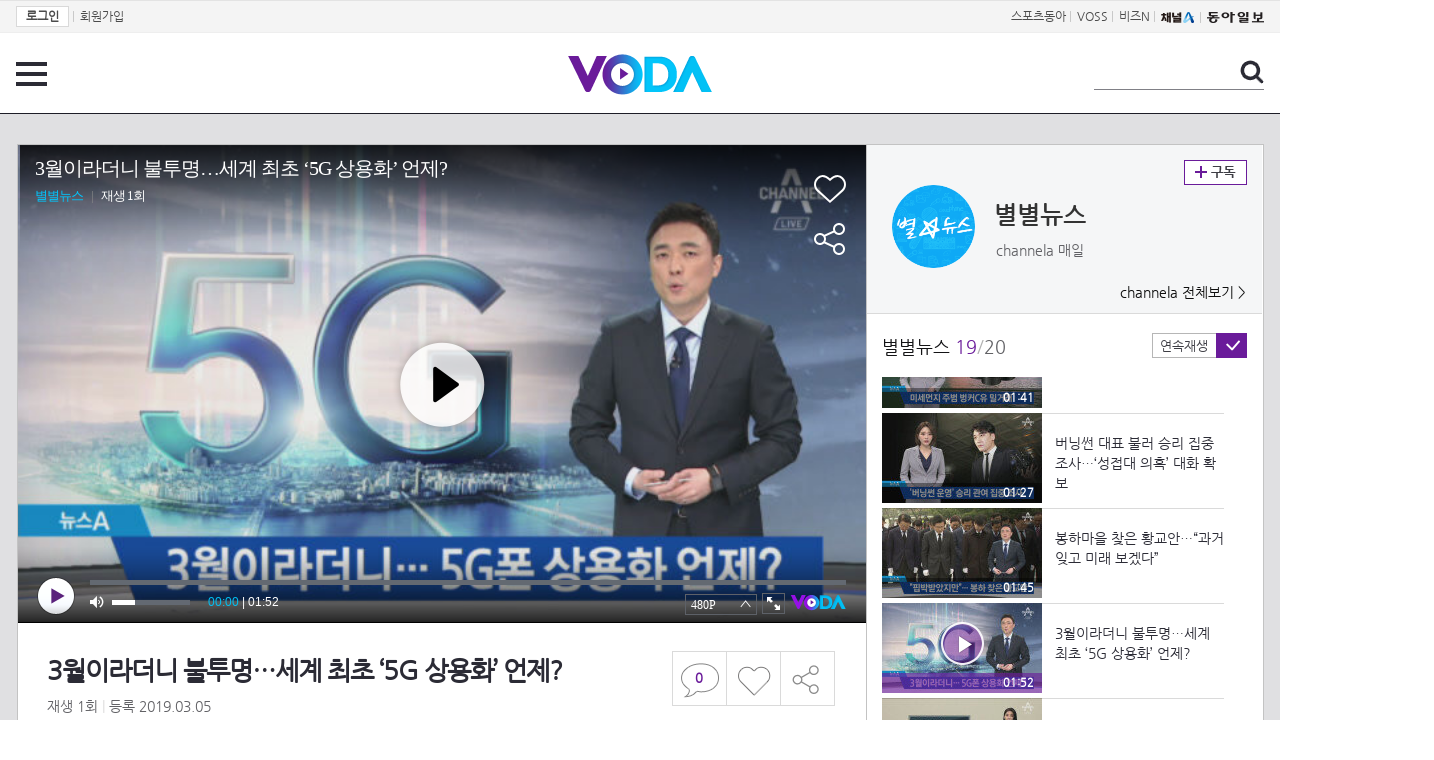

--- FILE ---
content_type: text/html; charset=UTF-8
request_url: https://voda.donga.com/view/3/all/39/1658434/1
body_size: 10691
content:
<!doctype html>
<html lang="ko">
    <head>
        <title>3월이라더니 불투명…세계 최초 ‘5G 상용화’ 언제? | 보다</title>
        <meta name='keywords' content='보다, VODA, 동아일보, 동아닷컴, news, donga.com, voda'>
        <meta name='description' content="별별뉴스 20190305">
        <meta name='writer' content='동아닷컴'>
        <meta http-equiv='Content-Type' content='text/html; charset=utf-8'>
        <meta http-equiv="X-UA-Compatible" content="IE=edge">
        <meta property="og:image" content="https://dimg.donga.com/egc/CDB/VODA/Article/CA1/WPGI00005/5f/ec/84/bd/5fec84bd04010.jpg"/>
        <meta name='robots' content='index,follow'/><meta name='googlebot' content='index,follow'/><meta name='referrer' content='no-referrer-when-downgrade'><meta property='og:type' content='video'><meta property='og:site_name' content='voda.donga.com' /><meta property='og:title' content='3월이라더니 불투명&hellip;세계 최초 &lsquo;5G 상용화&rsquo; 언제?'/><meta property='og:image' content='https://dimg.donga.com/egc/CDB/VODA/Article/CA1/WPGI00005/5f/ec/84/bd/5fec84bd04010.jpg'/><meta property='og:description' content='별별뉴스 20190305'><meta property='og:url' content='https://voda.donga.com/view/3/all/39/1658434/1'><meta property='og:video' content='https://voda.donga.com/play?cid=1658434&isAutoPlay=0'><meta property='og:video:url' content='https://voda.donga.com/play?cid=1658434&isAutoPlay=0'><meta property='og:video:type' content='text/html' /><meta property='og:video:width' content='476'><meta property='og:video:height' content='268'><meta property='og:video' content='https://voda.donga.com/play?cid=1658434&isAutoPlay=0'><meta property='og:video:url' content='https://voda.donga.com/play?cid=1658434&isAutoPlay=0'><meta property='og:video:type' content='application/x-shockwave-flash' /><meta property='og:video:width' content='476'><meta property='og:video:height' content='268'><meta name='twitter:card' content='summary' /><meta name='twitter:image:src' content='https://dimg.donga.com/egc/CDB/VODA/Article/CA1/WPGI00005/5f/ec/84/bd/5fec84bd04010.jpg' /><meta name='twitter:site' content='@dongamedia' /><meta name='twitter:url' content='https://voda.donga.com/view/3/all/39/1658434/1' /><meta name='twitter:description' content='별별뉴스 20190305' /><meta name='twitter:title' content='3월이라더니 불투명&hellip;세계 최초 &lsquo;5G 상용화&rsquo; 언제?' />
        <link rel="image_src" href="https://dimg.donga.com/egc/CDB/VODA/Article/CA1/WPGI00005/5f/ec/84/bd/5fec84bd04010.jpg" />
        <link rel='stylesheet' type='text/css' href='https://image.donga.com/voda/pc/2016/css/style.css?t=20240708'>
        <script type="text/javascript" src="https://image.donga.com/donga/js.v.1.0/jquery-latest.js"></script>
        <script type='text/javascript' src='https://image.donga.com/donga/js.v.1.0/jquery-ui.js'></script>
        <script type='text/javascript' src='https://image.donga.com/donga/js.v.1.0/jquery-cookie.js'></script>
        <script type='text/javascript' src='https://image.donga.com/donga/js.v.1.0/donga.js'></script>
            <script type="application/ld+json">
    {
      "@context": "https://schema.org",
      "@type": "VideoObject",
      "name": "3월이라더니 불투명&hellip;세계 최초 &lsquo;5G 상용화&rsquo; 언제?",
      "description": "별별뉴스 20190305",
      "thumbnailUrl": [
        "https://dimg.donga.com/egc/CDB/VODA/Article/CA1/WPGI00005/5f/ec/84/bd/5fec84bd04010.jpg"
       ],
      "uploadDate": "2020-12-30T22:46:37+09:00",
      "duration": "PT1M52S",
      "contentUrl": "https://voda.donga.com/play?cid=1658434&isAutoPlay=0",
      "embedUrl": "https://voda.donga.com/view/3/all/39/1658434/1",
      "regionsAllowed": ["kr"]
    }
    </script>
        <script type='text/javascript' src='https://image.donga.com/dac/VODA/voda_view_head_taboola.js'></script>
        
<script type="text/javascript" src="https://image.donga.com/donga/js.v.1.0/GAbuilder.js?t=20240911"></script>
<script type="text/javascript">
gabuilder = new GAbuilder('GTM-PSNN4TX') ;
let pageviewObj = {
    'up_login_status' : 'N'
}
gabuilder.GAScreen(pageviewObj);
</script>
    </head>
    <body >
        
<!-- Google Tag Manager (noscript) -->
<noscript><iframe src='https://www.googletagmanager.com/ns.html?id=GTM-PSNN4TX' height='0' width='0' style='display:none;visibility:hidden'></iframe></noscript>
<!-- End Google Tag Manager (noscript) -->
        <div class='skip'><a href='#content'>본문바로가기</a></div>

        <!-- gnb 영역 -->
        <div id='gnb'>
    <div class='gnbBox'>
        <ul class='gnbLeft'>
            <li><a href='https://secure.donga.com/membership/login.php?gourl=https%3A%2F%2Fvoda.donga.com%2Fview%2F3%2Fall%2F39%2F1658434%2F1'><strong>로그인</strong></a> | </li><li><a href='https://secure.donga.com/membership/join.php?gourl=https%3A%2F%2Fvoda.donga.com%2Fview%2F3%2Fall%2F39%2F1658434%2F1'>회원가입</a></li>
        </ul>
        <ul class='gnbRight'>
            <li><a href='https://sports.donga.com' target='_blank' alt='SPORTS' title='SPORTS'>스포츠동아</a> | </li><li><a href='https://studio.donga.com/' target='_blank' alt='VOSS' title='VOSS'>VOSS</a> | </li><li><a href='https://bizn.donga.com' target='_blank' alt='BIZN' title='BIZN'>비즈N</a> | </li><li><a href='http://www.ichannela.com/' target='_blank' alt='CHANNEL_A' title='CHANNEL_A'><img src='https://image.donga.com/pc/2022/images/common/btn_ichannela.png'></a></li><li><a href='https://www.donga.com'><img src='https://image.donga.com/pc/2022/images/common/btn_donga.png'></a></li>
        </ul>
    </div>
</div>
        <!-- //gnb 영역 -->

        <!-- header 영역 -->
        <div id='header'>
            <!-- 메뉴 -->
            <div class="menu">
                <a href="#" class="menuBtn" onClick='javascript:$(".menuLayer").toggle();return false;'>전체 메뉴</a>
                <!-- 메뉴 레이어 -->
                <div class='menuLayer' style='display:none;' onmouseover='javascript:$(".menuLayer").show();' onMouseOut='javascript:$(".menuLayer").hide();'>
                    <div class="menu_box player">
                        <strong class="tit">동영상</strong>
                        <ul class="list_menu">
                            <li><a href="https://voda.donga.com/List?p1=genre&p2=all">최신</a></li>
                            <li><a href="https://voda.donga.com/List?p1=genre&p2=bestclick">인기</a></li>
                            <!-- <li><a href="https://voda.donga.com/List?c=01010&p1=genre&p2=all">뉴스</a></li> -->
                            <li><a href="https://voda.donga.com/List?c=0102&p1=genre&p2=all">예능</a></li>
                            <li><a href="https://voda.donga.com/List?c=0103&p1=genre&p2=all">뮤직</a></li>
                            <li><a href="https://voda.donga.com/List?c=0109&p1=genre&p2=all">어린이</a></li>
                            <li><a href="https://voda.donga.com/List?c=0107&p1=genre&p2=all">스포츠</a></li>
                            <!-- <li><a href="https://voda.donga.com/List?c=0108&p1=genre&p2=all">게임</a></li> -->
                            <li><a href="https://voda.donga.com/List?c=0105&p1=genre&p2=all">교양</a></li>
                            <li><a href="https://voda.donga.com/List?c=0106&p1=genre&p2=all">라이프</a></li>
                            <li><a href="https://voda.donga.com/List?c=0104&p1=genre&p2=all">시사</a></li>
                            <li><a href="https://voda.donga.com/List?c=0101&p1=genre&p2=all">드라마/영화</a></li>
                        </ul>
                    </div>
                    <div class="menu_box program">
                        <strong class="tit">프로그램</strong>
                        <ul class="list_menu">
                            <li><a href="https://voda.donga.com/List?p1=program&p2=all">최신 업데이트</a></li>
                            <li><a href="https://voda.donga.com/List?c=0005&p1=program&p2=broad">방송사별</a></li>
                            <li><a href="https://voda.donga.com/List?p1=program&p2=weekly">요일별</a></li>
                        </ul>
                    </div>
                    <div class="menu_box my">
                        <strong class="tit">MY</strong>
                        <ul class="list_menu">
                            <li><a href="https://voda.donga.com/My/List?p1=recent">최근 본</a></li>
                            <li><a href="https://voda.donga.com/My/List?p1=like">좋아요</a></li>
                            <li><a href="https://voda.donga.com/My/Subscription">구독</a></li>
                        </ul>
                    </div>
                    <div class="menu_box tv_brand">
                        <strong class="tit">브랜드관</strong>
                        <ul class="list_menu">
                            <li><a href="https://voda.donga.com/Brand?c=0&p1=tvchosun&p4=0003"><span class="icon_brand tvcho">TV조선</span></a></li>
                            <li><a href="https://voda.donga.com/Brand?c=0&p1=mbn&p4=0006"><span class="icon_brand mbn">MBN</span></a></li>
                            <li><a href="https://voda.donga.com/Brand?c=0&p1=channela&p4=0004"><span class="icon_brand cha">채널A</span></a></li>
                            <li><a href="https://voda.donga.com/Brand?c=0&p1=jtbc&p4=0005"><span class="icon_brand jtbc">JTBC</span></a></li>
                            <!--<li><a href="https://voda.donga.com/Brand?c=0&p1=cjenm&p4=0007"><span class="icon_brand cjem">CJ ENM</span></a></li>-->
                            <li><a href="https://voda.donga.com/Brand?c=0&p1=kbs&p4=0008"><span class="icon_brand kbs">KBS</span></a></li>
                            <li><a href="https://voda.donga.com/Brand?c=0&p1=mbc&p4=0002"><span class="icon_brand mbc">MBC</span></a></li>
                            <li><a href="https://voda.donga.com/Brand?c=0&p1=sbs&p4=0001"><span class="icon_brand sbs">SBS</span></a></li>
                            <!-- <li><a href="#"><span class="icon_brand ebs">EBS</span></a></li> -->
                        </ul>
                    </div>
                    <a href='#' class="btn_close" onClick='javascript:$(".menuLayer").hide();return false;'>닫기</a>
                </div>
                <!-- //메뉴 레이어 -->
            </div>
            <!-- //메뉴 -->
            <h1><a href="https://voda.donga.com"><img src="https://image.donga.com/voda/pc/2016/images/logo.gif" alt="VODA" /></a></h1>
            <!-- 전체 검색 -->
            <div class="search">
                <form action="https://voda.donga.com/Search" name="search">
                    <fieldset>
                        <legend>검색</legend>
                        <input type="text" id="query" name="query" title="검색어 입력 " />
                        <a href="javascript:search.submit();">검색</a>
                    </fieldset>
                </form>
            </div>
            <!-- // 전체 검색 -->
        </div>
        <!-- //header 영역 -->        <div id="wrap">
            <!-- container -->
            <div id="container">
                <div id="content">
                    <div class="playView">
                        <!-- 상단 동영상 영역 -->
                        <div class="playAreaWrap">
                        <div class="playArea">
                            <div class="playAreaCon">
                                <div class="playLeft">
                                    <!-- iframe 동영상 영역 -->
                                    <iframe width="848" height="478" src="https://voda.donga.com/play?cid=1658434&prod=voda&isAutoPlay=1&reco=0" frameborder="0" allowfullscreen name="iframe" scrolling="no"></iframe>
                                    <!-- //iframe 동영상 영역 -->
                                    <div class="playInfo">
                                        <h1 class="tit">3월이라더니 불투명…세계 최초 ‘5G 상용화’ 언제?</h1>
                                        <span>재생 <span id="playCnt">0</span>회  <span>|</span>  등록 2019.03.05</span>
                                        <div class="txtBox">
                                            <p class="txt"></p>
                                            <!-- 더보기했을 떄 내용 -->
                                            <div class="txt2">
                                            <p><br><br><strong>영상물 등급&nbsp;&nbsp;</strong> 모든 연령 시청가 <br>
<strong>방영일&nbsp;&nbsp;&nbsp;&nbsp;&nbsp;&nbsp;&nbsp;&nbsp;&nbsp;&nbsp;</strong> 2019. 03. 05<br>
<strong>카테고리&nbsp;&nbsp;&nbsp;&nbsp;&nbsp;&nbsp;</strong> 뉴스</p>
                                                <ul>
                                                    
                                                </ul>
                                            </div>
                                            <!-- //더보기했을 떄 내용 -->
                                        </div>
                                        
                                        <script type='text/javascript' src='https://image.donga.com/dac/VODA/voda_view_content.js'></script>
                                        <div class='play_bottom_ad'><script src='https://image.donga.com/dac/VODA/PC/voda_view_center_banner.js' type='text/javascript'></script></div>

                                        <ul class="btnArea">
                                            <li class="comment">
                                                <a href="#replyLayer" id="replyCnt"></a>
                                            </li>
                                            <span id='likeCnt' style='display:none;'></span><li class='like' onclick='javascript:return _spinTopLike(spinTopParams);' id='likeBtn'><a href='#'>좋아요</a></li> <li class='like' id='likeBox' style='display:none;'><a href='#' class='on' ></a></li>
                                            <li class="share">
                                                <a href="#none" class="shareBtn" onClick='javascript:$(".shareLayer").toggle();'>공유하기</a>
                                            </li>
                                        </ul>
                                        <div class='shareLayer' style='display:none;' onmouseover='javascript:$(".shareLayer").show();' onMouseOut='javascript:$(".shareLayer").hide();' >
                                            <span class="title">공유하기</span>
                                            <ul class="sns_list">

                                                <li><a href="#" onclick = "window.open( 'http://www.facebook.com/sharer.php?u=https%3A%2F%2Fvoda.donga.com%2Fview%2F3%2Fall%2F39%2F1658434%2F1', '_SNS', 'width=760,height=500' ) ;return false;"><span class="icon_sns facebook">페이스북</span></a></li>
                                                <li><a href="#" onclick = "window.open( 'http://twitter.com/share?text=3%EC%9B%94%EC%9D%B4%EB%9D%BC%EB%8D%94%EB%8B%88%20%EB%B6%88%ED%88%AC%EB%AA%85%E2%80%A6%EC%84%B8%EA%B3%84%20%EC%B5%9C%EC%B4%88%20%E2%80%985G%20%EC%83%81%EC%9A%A9%ED%99%94%E2%80%99%20%EC%96%B8%EC%A0%9C%3F%20%3A%20VODA%20donga.com&url=https%3A%2F%2Fvoda.donga.com%2Fview%2F3%2Fall%2F39%2F1658434%2F1', '_SNS', 'width=860,height=500' ) ;return false;"><span class="icon_sns twitter">트위터</span></a></li>

                                                
                                                <li class="url">
                                                    <input type="text" class="url_inp" value="https://voda.donga.com/view/3/all/39/1658434/1"  id="url1"><a href="#" class="btn_copyurl" onclick="javascript:copyUrl('url1'); return false;">url복사</a>
                                                    <span class="txt" id="url1Txt">URL주소가 <em>복사</em>되었습니다.</span>
                                                </li>

                                            </ul>
                                            <a href='#none' class="btn_close" onClick='javascript:$(".shareLayer").hide();return false;'>닫기</a>
                                        </div>
                                    </div>
                                </div>
                                <div class="playRight">
                                    <div class="titBox">
    <div class='imgBox prgBg'><img src='https://dimg.donga.com/egc/CDB/VODA/Article/Program/CA1/WPGI00005/CA1WPGI00005772_thumb.png' alt='' /><span class='bg'></span></div>
    <div class="infoBox">
        <h2><a href='https://voda.donga.com/Program?cid=546180'>별별뉴스</a></h2>
        <span class="info">channela 매일  </span>
    </div>
    <span class="subscribe">
        <a href='#' id='favorite0' onclick='javascript:return _spinTopFavorite(spinTopParams, 0);'>구독</a><a href='#' id='disfavorite0' onclick='javascript:return _spinTopDisFavorite(spinTopParams, 0);' class='on' style='display:none;'>구독</a>
    </span>
    <span class="all"><a href='https://voda.donga.com/Brand?c=0&p1=channela' >channela 전체보기 ></a></span>
</div>
                                    <div class="titListBox">
                                        <div>
                                            <div class="info">
                                                <span class="name">별별뉴스 </span>  <span class='cur'>19</span><span class='slash'>/</span><span class='tot'>20</span>
                                            </div>
                                            <span class="autoPlayBox">
                                                    <span class="autoPlay">연속재생</span><span class="chk" id="chk_auto">동의</span>
                                            </span>
                                        </div>
                                        <div class="titList">
                                            <ul id="mydiv">
                                               <li>
    <a href="https://voda.donga.com/view/3/all/39/1658388/1">
        <div class="thumb">
            <img src="https://dimg.donga.com/c/160/90/95/1/egc/CDB/VODA/Article/CA1/WPGI00005/5f/ec/84/94/5fec8494020b0.jpg" alt="" />
            <div class="play_info">
                <span class="time">01:46</span>
            </div>
            
        </div>
        <div class="thumb_txt">
            <p>“교실에 공기청정기 설치를”…학부모 ‘미세먼지 민원’</p>
        </div>
    </a>
</li><li>
    <a href="https://voda.donga.com/view/3/all/39/1658390/1">
        <div class="thumb">
            <img src="https://dimg.donga.com/c/160/90/95/1/egc/CDB/VODA/Article/CA1/WPGI00005/5f/ec/84/96/5fec849604500.jpg" alt="" />
            <div class="play_info">
                <span class="time">03:22</span>
            </div>
            
        </div>
        <div class="thumb_txt">
            <p>미세먼지, 같은 말만 반복하는 정부</p>
        </div>
    </a>
</li><li>
    <a href="https://voda.donga.com/view/3/all/39/1658392/1">
        <div class="thumb">
            <img src="https://dimg.donga.com/c/160/90/95/1/egc/CDB/VODA/Article/CA1/WPGI00005/5f/ec/84/98/5fec849807dd0.jpg" alt="" />
            <div class="play_info">
                <span class="time">01:44</span>
            </div>
            
        </div>
        <div class="thumb_txt">
            <p>北 비밀핵시설 찾은 美, 전기 많이 쓰는 곳 추적했다</p>
        </div>
    </a>
</li><li>
    <a href="https://voda.donga.com/view/3/all/39/1658393/1">
        <div class="thumb">
            <img src="https://dimg.donga.com/c/160/90/95/1/egc/CDB/VODA/Article/CA1/WPGI00005/5f/ec/84/99/5fec849909ec0.jpg" alt="" />
            <div class="play_info">
                <span class="time">01:22</span>
            </div>
            
        </div>
        <div class="thumb_txt">
            <p>새벽 3시 01분에 도착한 김정은…환영 인파 동원</p>
        </div>
    </a>
</li><li>
    <a href="https://voda.donga.com/view/3/all/39/1658413/1">
        <div class="thumb">
            <img src="https://dimg.donga.com/c/160/90/95/1/egc/CDB/VODA/Article/CA1/WPGI00005/5f/ec/84/ab/5fec84ab0bce0.jpg" alt="" />
            <div class="play_info">
                <span class="time">00:21</span>
            </div>
            
        </div>
        <div class="thumb_txt">
            <p>방송 재승인·재허가 제도개선 토론회 개최</p>
        </div>
    </a>
</li><li>
    <a href="https://voda.donga.com/view/3/all/39/1658414/1">
        <div class="thumb">
            <img src="https://dimg.donga.com/c/160/90/95/1/egc/CDB/VODA/Article/CA1/WPGI00005/5f/ec/84/ac/5fec84ac13100.jpg" alt="" />
            <div class="play_info">
                <span class="time">00:19</span>
            </div>
            
        </div>
        <div class="thumb_txt">
            <p>국토부, 저비용항공사 3곳 신규면허 발급</p>
        </div>
    </a>
</li><li>
    <a href="https://voda.donga.com/view/3/all/39/1658415/1">
        <div class="thumb">
            <img src="https://dimg.donga.com/c/160/90/95/1/egc/CDB/VODA/Article/CA1/WPGI00005/5f/ec/84/ad/5fec84ad16960.jpg" alt="" />
            <div class="play_info">
                <span class="time">00:14</span>
            </div>
            
        </div>
        <div class="thumb_txt">
            <p>서울교육청, 한유총 설립허가 취소 통지</p>
        </div>
    </a>
</li><li>
    <a href="https://voda.donga.com/view/3/all/39/1658423/1">
        <div class="thumb">
            <img src="https://dimg.donga.com/c/160/90/95/1/egc/CDB/VODA/Article/CA1/WPGI00005/5f/ec/84/b1/5fec84b10d9c0.jpg" alt="" />
            <div class="play_info">
                <span class="time">01:45</span>
            </div>
            
        </div>
        <div class="thumb_txt">
            <p>전세로 계약했는데 ‘월세’…43억 챙긴 공인중개사</p>
        </div>
    </a>
</li><li>
    <a href="https://voda.donga.com/view/3/all/39/1658424/1">
        <div class="thumb">
            <img src="https://dimg.donga.com/c/160/90/95/1/egc/CDB/VODA/Article/CA1/WPGI00005/5f/ec/84/b2/5fec84b20e660.jpg" alt="" />
            <div class="play_info">
                <span class="time">01:49</span>
            </div>
            
        </div>
        <div class="thumb_txt">
            <p>안전관련 공공기관까지…“文 정부 낙하산 434명”</p>
        </div>
    </a>
</li><li>
    <a href="https://voda.donga.com/view/3/all/39/1658425/1">
        <div class="thumb">
            <img src="https://dimg.donga.com/c/160/90/95/1/egc/CDB/VODA/Article/CA1/WPGI00005/5f/ec/84/b3/5fec84b3103b0.jpg" alt="" />
            <div class="play_info">
                <span class="time">02:02</span>
            </div>
            
        </div>
        <div class="thumb_txt">
            <p>1인당 국민소득 3만 달러 돌파…체감은 ‘팍팍’</p>
        </div>
    </a>
</li><li>
    <a href="https://voda.donga.com/view/3/all/39/1658426/1">
        <div class="thumb">
            <img src="https://dimg.donga.com/c/160/90/95/1/egc/CDB/VODA/Article/CA1/WPGI00005/5f/ec/84/b4/5fec84b410910.jpg" alt="" />
            <div class="play_info">
                <span class="time">01:33</span>
            </div>
            
        </div>
        <div class="thumb_txt">
            <p>14살 제자 성추행 후 “연인 사이”…교사 법정구속</p>
        </div>
    </a>
</li><li>
    <a href="https://voda.donga.com/view/3/all/39/1658427/1">
        <div class="thumb">
            <img src="https://dimg.donga.com/c/160/90/95/1/egc/CDB/VODA/Article/CA1/WPGI00005/5f/ec/84/b5/5fec84b5149a0.jpg" alt="" />
            <div class="play_info">
                <span class="time">01:45</span>
            </div>
            
        </div>
        <div class="thumb_txt">
            <p>“K리그서 콩푸엉 보고 싶은데”…베트남 팬들 청원</p>
        </div>
    </a>
</li><li>
    <a href="https://voda.donga.com/view/3/all/39/1658428/1">
        <div class="thumb">
            <img src="https://dimg.donga.com/c/160/90/95/1/egc/CDB/VODA/Article/CA1/WPGI00005/5f/ec/84/b6/5fec84b616e60.jpg" alt="" />
            <div class="play_info">
                <span class="time">02:06</span>
            </div>
            
        </div>
        <div class="thumb_txt">
            <p>[더넓은뉴스]치솟는 임대료에…“실리콘밸리 탈출하자”</p>
        </div>
    </a>
</li><li>
    <a href="https://voda.donga.com/view/3/all/39/1658429/1">
        <div class="thumb">
            <img src="https://dimg.donga.com/c/160/90/95/1/egc/CDB/VODA/Article/CA1/WPGI00005/5f/ec/84/b7/5fec84b718950.jpg" alt="" />
            <div class="play_info">
                <span class="time">01:23</span>
            </div>
            
        </div>
        <div class="thumb_txt">
            <p>미성년자와 성관계 처벌 놓고 “13세 기준 높여야”</p>
        </div>
    </a>
</li><li>
    <a href="https://voda.donga.com/view/3/all/39/1658430/1">
        <div class="thumb">
            <img src="https://dimg.donga.com/c/160/90/95/1/egc/CDB/VODA/Article/CA1/WPGI00005/5f/ec/84/b8/5fec84b81b740.jpg" alt="" />
            <div class="play_info">
                <span class="time">02:03</span>
            </div>
            
        </div>
        <div class="thumb_txt">
            <p>‘광안대교 충돌’ CCTV 공개…술 마시고 난폭운항</p>
        </div>
    </a>
</li><li>
    <a href="https://voda.donga.com/view/3/all/39/1658431/1">
        <div class="thumb">
            <img src="https://dimg.donga.com/c/160/90/95/1/egc/CDB/VODA/Article/CA1/WPGI00005/5f/ec/84/b9/5fec84b91e380.jpg" alt="" />
            <div class="play_info">
                <span class="time">01:41</span>
            </div>
            
        </div>
        <div class="thumb_txt">
            <p>해상용 기름을 육지로 빼돌려…불법유통 적발</p>
        </div>
    </a>
</li><li>
    <a href="https://voda.donga.com/view/3/all/39/1658432/1">
        <div class="thumb">
            <img src="https://dimg.donga.com/c/160/90/95/1/egc/CDB/VODA/Article/CA1/WPGI00005/5f/ec/84/ba/5fec84ba20040.jpg" alt="" />
            <div class="play_info">
                <span class="time">01:27</span>
            </div>
            
        </div>
        <div class="thumb_txt">
            <p>버닝썬 대표 불러 승리 집중조사…‘성접대 의혹’ 대화 확보</p>
        </div>
    </a>
</li><li>
    <a href="https://voda.donga.com/view/3/all/39/1658433/1">
        <div class="thumb">
            <img src="https://dimg.donga.com/c/160/90/95/1/egc/CDB/VODA/Article/CA1/WPGI00005/5f/ec/84/bb/5fec84bb23350.jpg" alt="" />
            <div class="play_info">
                <span class="time">01:45</span>
            </div>
            
        </div>
        <div class="thumb_txt">
            <p>봉하마을 찾은 황교안…“과거 잊고 미래 보겠다”</p>
        </div>
    </a>
</li><li>
    <a href="https://voda.donga.com/view/3/all/39/1658434/1">
        <div class="thumb">
            <img src="https://dimg.donga.com/c/160/90/95/1/egc/CDB/VODA/Article/CA1/WPGI00005/5f/ec/84/bd/5fec84bd04010.jpg" alt="" />
            <div class="play_info on">
                <span class="time">01:52</span>
            </div>
            <span class='play'>재생중</span>
        </div>
        <div class="thumb_txt">
            <p>3월이라더니 불투명…세계 최초 ‘5G 상용화’ 언제?</p>
        </div>
    </a>
</li><li>
    <a href="https://voda.donga.com/view/3/all/39/1658435/1">
        <div class="thumb">
            <img src="https://dimg.donga.com/c/160/90/95/1/egc/CDB/VODA/Article/CA1/WPGI00005/5f/ec/84/be/5fec84be05290.jpg" alt="" />
            <div class="play_info">
                <span class="time">01:17</span>
            </div>
            
        </div>
        <div class="thumb_txt">
            <p>[날씨]내일도 심각한 대기질…당분간 한낮 ‘온화’</p>
        </div>
    </a>
</li>
                                            </ul>
                                        </div>
                                    </div>
                                    <div class='aside_bottom_ad'><script src='https://image.donga.com/dac/VODA/PC/voda_view_aside_bottom.js' type='text/javascript'></script></div>
                                </div>
                            </div>

                        <div class='ad_right01'><script type='text/javascript' src='https://image.donga.com/dac/VODA/voda_view_right_wing_20170223.js'></script></div>
                        <div class='ad_left01'><script src='https://image.donga.com/dac/VODA/PC/voda_view_left_wing.js' type='text/javascript'></script></div>
                        </div>
                </div>
<script>
    $(document).ready(function(){
        $('.playInfo .more').click(function(){
            $('.playLeft').toggleClass('on');
            if ($('.playLeft').hasClass('on'))
            {
                $('.playLeft').css('height','auto');
            }
            /* 더보기했을 때 */
            $('.playInfo .txt2').toggleClass('on');

            if ($('.playInfo .txt2').hasClass('on'))
            {
                $('.playInfo .txt').css('display','none');
                $('.playInfo .more').text('닫기');
            }
            else
            {
                $('.playInfo .txt').css('display','block');
                $('.playInfo .more').text('더보기');

            }

            /* 더보기했을 때 동영상리스트 높이 */
            $('.titListBox .titList ul').toggleClass('on');
            if ($('.titListBox .titList ul').hasClass('on'))
            {
                var moreTxtH = $('.playInfo .txtBox .txt2.on').height();
                var listH = $('.titListBox .titList ul').height();
                var morelistH = listH+moreTxtH+30;
                $('.titListBox .titList').css('height',morelistH);
                $('.titListBox .titList ul').css('height',morelistH);
            }
            else
            {
                $('.titListBox .titList').css('height','411px');
                $('.titListBox .titList ul').css('height','411px');
            }
        });
    });
</script>
<script>
    function sendAdLog(track_url) {
        var param = {
            f: track_url
        } ;
        $.ajax({
            url: "https://voda.donga.com/OPENAPI/voda/sendlog",
            data: param,
            type: "post",
            success : function() {
            },
            error : function(){
                console.log("error");
            }
        });
    }

    var cookie_chk = "0" ;

    if (cookie_chk == 1)
    {
        $('#likeBtn').hide() ;
        $('#likeBox').show() ;
    }
    else
    {
        $("#likeBtn").click( function(){
            $('#likeBtn').hide() ;
            $('#likeBox').show() ;
        });
    }
    $("#likeBox").click( function(){
        alert('이미 추천하였습니다.') ;
        return false;
    });
    function getSpinTopCount()
    {
        $.getJSON ( "https://spintop.donga.com/comment?jsoncallback=?", {
            m: "newsinfo" ,
            p3: "voda.donga.com" ,
            p4: "VODA.1658434"
        })
        .done ( function( result ) {
            var data = $.parseJSON(result);
            if (data.DATA)
            {
                $('#playCnt').html( data.DATA.ref2  ) ;
            }
            else
            {
                $('#playCnt').html( 0 ) ;
            }
        })
        .error ( function( result ) {
        });
    }
    function getCommentCount()
    {
        $.getJSON ( "https://spintop.donga.com/comment?jsoncallback=?", {
            m: "count" ,
            p3: "voda.donga.com" ,
            p4: "VODA.1658434"
        })
        .done ( function( result ) {
            $('#replyCnt').html( '<strong>'+result+'</strong>' ) ;
        })
        .error ( function( result ) {
        });
    }
    getSpinTopCount();
    getCommentCount();

</script>
                        <!-- //상단 동영상 영역 -->
<script type='text/javascript' src='https://image.donga.com/dac/VODA/voda_view_taboola.js'></script>

<div class="playViewCon">
    <!-- 당신이 좋아 할 만한 영상 -->
    <div>
        <h3>당신이 좋아 할 만한 영상</h3>
        <ul class="thumb_list">
                        <li>
                <a href="javascript:sendRecommendLog('CS1_707295', '6071272');">
                <div class="thumb">
                    <img src="https://dimg.donga.com/c/240/135/95/1/egc/CDB/VODA/Article/K02/T2025-0254/K02_PS-2026003027-01-000_20260122_TECH001586.jpg" alt="" />
                    <div class="play_info">
                        <span class="play">재생</span>
                        <span class="time">00:31</span>
                    </div>
                </div>
                <div class="thumb_txt">
                    <span class="tit">친밀한 리플리</span>
                    <span class="txt">[83회 예고] 건향이 공난숙 손에 넘어가 [친밀한 리플리] | KBS 방송</span>
                </div>
                <span class="line"></span>
            </a>
        </li>            <li>
                <a href="javascript:sendRecommendLog('CS1_707295', '6071206');">
                <div class="thumb">
                    <img src="https://dimg.donga.com/c/240/135/95/1/egc/CDB/VODA/Article/K02/T2025-0254/K02_PS-2026003027-01-000_MFSC1617.jpg" alt="" />
                    <div class="play_info">
                        <span class="play">재생</span>
                        <span class="time">02:43</span>
                    </div>
                </div>
                <div class="thumb_txt">
                    <span class="tit">친밀한 리플리</span>
                    <span class="txt">＂네가 하기에 달렸어＂ 이일화와 한 팀이 되기로 한 이승연 [친밀한 리플리] | KBS 260122 방송 </span>
                </div>
                <span class="line"></span>
            </a>
        </li>            <li>
                <a href="javascript:sendRecommendLog('CS1_707295', '6071530');">
                <div class="thumb">
                    <img src="https://dimg.donga.com/c/240/135/95/1/egc/CDB/VODA/Article/S03/22000012939/S03_22000626069883.jpg" alt="" />
                    <div class="play_info">
                        <span class="play">재생</span>
                        <span class="time">08:08</span>
                    </div>
                </div>
                <div class="thumb_txt">
                    <span class="tit">나는 SOLO, 그 후 사랑은 계속된다</span>
                    <span class="txt">22기 영수와 통하는 걸 많이 발견하고 꿈꿔왔던 데이트를 한 장미!ㅣ사랑은 계속된다 EP.149ㅣSBS PLUS X ENAㅣ목요일 밤 10시 30분</span>
                </div>
                <span class="line"></span>
            </a>
        </li>            <li>
                <a href="javascript:sendRecommendLog('CS1_707295', '6071605');">
                <div class="thumb">
                    <img src="https://dimg.donga.com/c/240/135/95/1/egc/CDB/VODA/Article/S03/22000012939/S03_22000626071796.jpg" alt="" />
                    <div class="play_info">
                        <span class="play">재생</span>
                        <span class="time">21:04</span>
                    </div>
                </div>
                <div class="thumb_txt">
                    <span class="tit">나는 SOLO, 그 후 사랑은 계속된다</span>
                    <span class="txt">26경수의 마음을 쟁취하기 위한 90돌싱즈 국화와 용담의 대격돌!ㅣ사랑은 계속된다 EP.149ㅣSBS PLUS X ENAㅣ목요일 밤 10시 30분</span>
                </div>
                <span class="line"></span>
            </a>
        </li>            <li>
                <a href="javascript:sendRecommendLog('CS1_707295', '6071695');">
                <div class="thumb">
                    <img src="https://dimg.donga.com/c/240/135/95/1/egc/CDB/VODA/Article/S03/22000012939/S03_22000626073470.jpg" alt="" />
                    <div class="play_info">
                        <span class="play">재생</span>
                        <span class="time">12:05</span>
                    </div>
                </div>
                <div class="thumb_txt">
                    <span class="tit">나는 SOLO, 그 후 사랑은 계속된다</span>
                    <span class="txt">용담에게 반해 뭐든 사줄 준비된 등골(?) 플러팅을 하는 28영수!ㅣ사랑은 계속된다 EP.149ㅣSBS PLUS X ENAㅣ목요일 밤 10시 30분</span>
                </div>
                <span class="line"></span>
            </a>
        </li>            <li>
                <a href="javascript:sendRecommendLog('CS1_707295', '6071632');">
                <div class="thumb">
                    <img src="https://dimg.donga.com/c/240/135/95/1/egc/CDB/VODA/Article/S03/22000012939/S03_22000626074486.jpg" alt="" />
                    <div class="play_info">
                        <span class="play">재생</span>
                        <span class="time">18:45</span>
                    </div>
                </div>
                <div class="thumb_txt">
                    <span class="tit">나는 SOLO, 그 후 사랑은 계속된다</span>
                    <span class="txt">미스터 킴은 더 초조해하고 용담은 흑화하고... 혼란에 빠지는 골싱들!ㅣ사랑은 계속된다 EP.149ㅣSBS PLUS X ENAㅣ목요일 밤 10시 30분</span>
                </div>
                <span class="line"></span>
            </a>
        </li>            <li>
                <a href="javascript:sendRecommendLog('CS1_707295', '6071668');">
                <div class="thumb">
                    <img src="https://dimg.donga.com/c/240/135/95/1/egc/CDB/VODA/Article/S03/22000012939/S03_22000626072674.jpg" alt="" />
                    <div class="play_info">
                        <span class="play">재생</span>
                        <span class="time">13:08</span>
                    </div>
                </div>
                <div class="thumb_txt">
                    <span class="tit">나는 SOLO, 그 후 사랑은 계속된다</span>
                    <span class="txt">모두에게 국화 직진을 말하고 표현하는 미스터 킴에게 부담 쌓이는 국화!ㅣ사랑은 계속된다 EP.149ㅣSBS PLUS X ENAㅣ목요일 밤 10시 30분</span>
                </div>
                <span class="line"></span>
            </a>
        </li>            <li>
                <a href="javascript:sendRecommendLog('CS1_707295', '6071785');">
                <div class="thumb">
                    <img src="https://dimg.donga.com/c/240/135/95/1/egc/CDB/VODA/Article/CS1/C202500100/CS1_707658806.jpg" alt="" />
                    <div class="play_info">
                        <span class="play">재생</span>
                        <span class="time">06:16</span>
                    </div>
                </div>
                <div class="thumb_txt">
                    <span class="tit">미스트롯4</span>
                    <span class="txt">추가 합격자 발표 계속해서 더 듣고 싶은 목소리의 주인공 TV CHOSUN 260122 방송</span>
                </div>
                <span class="line"></span>
            </a>
        </li>            <li>
                <a href="javascript:sendRecommendLog('CS1_707295', '6071227');">
                <div class="thumb">
                    <img src="https://dimg.donga.com/c/240/135/95/1/egc/CDB/VODA/Article/K02/T2025-0254/K02_PS-2026003027-01-000_MFSC4280.jpg" alt="" />
                    <div class="play_info">
                        <span class="play">재생</span>
                        <span class="time">01:51</span>
                    </div>
                </div>
                <div class="thumb_txt">
                    <span class="tit">친밀한 리플리</span>
                    <span class="txt">＂저건 내 디자인인데...＂ 이시아&최다음의 사이를 이간질하는 이효나 [친밀한 리플리] | KBS 260122 방송 </span>
                </div>
                <span class="line"></span>
            </a>
        </li>            <li>
                <a href="javascript:sendRecommendLog('CS1_707295', '6070045');">
                <div class="thumb">
                    <img src="https://dimg.donga.com/c/240/135/95/1/egc/CDB/VODA/Article/S03/22000012183/S03_22000626035993.jpg" alt="" />
                    <div class="play_info">
                        <span class="play">재생</span>
                        <span class="time">18:22</span>
                    </div>
                </div>
                <div class="thumb_txt">
                    <span class="tit">나는 SOLO</span>
                    <span class="txt">29기 최종 선택!! 결국 영철의 신부는 정숙!!ㅣ나는솔로 EP.237ㅣSBS PLUS X ENAㅣ수요일 밤 10시 30분</span>
                </div>
                <span class="line"></span>
            </a>
        </li>            <li>
                <a href="javascript:sendRecommendLog('CS1_707295', '6071263');">
                <div class="thumb">
                    <img src="https://dimg.donga.com/c/240/135/95/1/egc/CDB/VODA/Article/K02/T2025-0254/K02_PS-2026003027-01-000_MFSC9861.jpg" alt="" />
                    <div class="play_info">
                        <span class="play">재생</span>
                        <span class="time">09:05</span>
                    </div>
                </div>
                <div class="thumb_txt">
                    <span class="tit">친밀한 리플리</span>
                    <span class="txt">[82회 하이라이트] ＂무슨 일이 있어도...＂ 반격을 준비하는 이일화&설정환 [친밀한 리플리] | KBS 260122 방송 </span>
                </div>
                <span class="line"></span>
            </a>
        </li>            <li>
                <a href="javascript:sendRecommendLog('CS1_707295', '6071212');">
                <div class="thumb">
                    <img src="https://dimg.donga.com/c/240/135/95/1/egc/CDB/VODA/Article/K02/T2025-0254/K02_PS-2026003027-01-000_MFSC2450.jpg" alt="" />
                    <div class="play_info">
                        <span class="play">재생</span>
                        <span class="time">02:12</span>
                    </div>
                </div>
                <div class="thumb_txt">
                    <span class="tit">친밀한 리플리</span>
                    <span class="txt">＂우리 정원이 살려줘서 고마워＂ 설정환에게 고마움을 전하는 이일화 [친밀한 리플리] | KBS 260122 방송 </span>
                </div>
                <span class="line"></span>
            </a>
        </li>            <li>
                <a href="javascript:sendRecommendLog('CS1_707295', '6071257');">
                <div class="thumb">
                    <img src="https://dimg.donga.com/c/240/135/95/1/egc/CDB/VODA/Article/K02/T2025-0254/K02_PS-2026003027-01-000_MFSC8730.jpg" alt="" />
                    <div class="play_info">
                        <span class="play">재생</span>
                        <span class="time">02:58</span>
                    </div>
                </div>
                <div class="thumb_txt">
                    <span class="tit">친밀한 리플리</span>
                    <span class="txt">＂찾아내겠습니다＂ 최종환을 향한 반격을 준비하는 이일화&설정환 [친밀한 리플리] | KBS 260122 방송 </span>
                </div>
                <span class="line"></span>
            </a>
        </li>            <li>
                <a href="javascript:sendRecommendLog('CS1_707295', '6071245');">
                <div class="thumb">
                    <img src="https://dimg.donga.com/c/240/135/95/1/egc/CDB/VODA/Article/K02/T2025-0254/K02_PS-2026003027-01-000_MFSC6206.jpg" alt="" />
                    <div class="play_info">
                        <span class="play">재생</span>
                        <span class="time">02:11</span>
                    </div>
                </div>
                <div class="thumb_txt">
                    <span class="tit">친밀한 리플리</span>
                    <span class="txt">＂아빠는 어떤 사람이야?＂ 최종환에게 고민을 털어놓는 최다음 [친밀한 리플리] | KBS 260122 방송 </span>
                </div>
                <span class="line"></span>
            </a>
        </li>            <li>
                <a href="javascript:sendRecommendLog('CS1_707295', '6071221');">
                <div class="thumb">
                    <img src="https://dimg.donga.com/c/240/135/95/1/egc/CDB/VODA/Article/K02/T2025-0254/K02_PS-2026003027-01-000_MFSC3322.jpg" alt="" />
                    <div class="play_info">
                        <span class="play">재생</span>
                        <span class="time">02:01</span>
                    </div>
                </div>
                <div class="thumb_txt">
                    <span class="tit">친밀한 리플리</span>
                    <span class="txt">이시아의 디자인을 빼돌린 이효나 ＂디자인이 없어졌어요＂ [친밀한 리플리] | KBS 260122 방송 </span>
                </div>
                <span class="line"></span>
            </a>
        </li>            <li>
                <a href="javascript:sendRecommendLog('CS1_707295', '6071224');">
                <div class="thumb">
                    <img src="https://dimg.donga.com/c/240/135/95/1/egc/CDB/VODA/Article/K02/T2025-0254/K02_PS-2026003027-01-000_MFSC5429.jpg" alt="" />
                    <div class="play_info">
                        <span class="play">재생</span>
                        <span class="time">02:04</span>
                    </div>
                </div>
                <div class="thumb_txt">
                    <span class="tit">친밀한 리플리</span>
                    <span class="txt">한기웅의 말도 안되는 변명에 분노하는 설정환 ＂실수였고 사고였어＂ [친밀한 리플리] | KBS 260122 방송 </span>
                </div>
                <span class="line"></span>
            </a>
        </li>            <li>
                <a href="javascript:sendRecommendLog('CS1_707295', '6071254');">
                <div class="thumb">
                    <img src="https://dimg.donga.com/c/240/135/95/1/egc/CDB/VODA/Article/K02/T2025-0254/K02_PS-2026003027-01-000_MFSC7705.jpg" alt="" />
                    <div class="play_info">
                        <span class="play">재생</span>
                        <span class="time">01:49</span>
                    </div>
                </div>
                <div class="thumb_txt">
                    <span class="tit">친밀한 리플리</span>
                    <span class="txt">＂진세훈이냐 한혜라냐...＂ 누구의 손을 잡을지 고민하는 이승연 [친밀한 리플리] | KBS 260122 방송 </span>
                </div>
                <span class="line"></span>
            </a>
        </li>            <li>
                <a href="javascript:sendRecommendLog('CS1_707295', '6071461');">
                <div class="thumb">
                    <img src="https://dimg.donga.com/c/240/135/95/1/egc/CDB/VODA/Article/S01/P477472752/S01_477801279906.jpg" alt="" />
                    <div class="play_info">
                        <span class="play">재생</span>
                        <span class="time">00:43</span>
                    </div>
                </div>
                <div class="thumb_txt">
                    <span class="tit">자식방생프로젝트 합숙 맞선</span>
                    <span class="txt">[5회 예고] 최종 선택 앞두고 상견례의 여파로 엉켜버린 관계</span>
                </div>
                <span class="line"></span>
            </a>
        </li>            <li>
                <a href="javascript:sendRecommendLog('CS1_707295', '6071209');">
                <div class="thumb">
                    <img src="https://dimg.donga.com/c/240/135/95/1/egc/CDB/VODA/Article/M01/T60528G/M01_T2202601225936367.jpg" alt="" />
                    <div class="play_info">
                        <span class="play">재생</span>
                        <span class="time">00:31</span>
                    </div>
                </div>
                <div class="thumb_txt">
                    <span class="tit">첫 번째 남자</span>
                    <span class="txt">[29회 예고] ＂내가 장미 흉내를 낸대＂, MBC 260123 방송</span>
                </div>
                <span class="line"></span>
            </a>
        </li>            <li>
                <a href="javascript:sendRecommendLog('CS1_707295', '6071677');">
                <div class="thumb">
                    <img src="https://dimg.donga.com/c/240/135/95/1/egc/CDB/VODA/Article/CS1/C202500100/CS1_707633163.jpg" alt="" />
                    <div class="play_info">
                        <span class="play">재생</span>
                        <span class="time">08:43</span>
                    </div>
                </div>
                <div class="thumb_txt">
                    <span class="tit">미스트롯4</span>
                    <span class="txt">누가 수도꼭지 틀었나요? 눈물을 멈출 수 없는‍️ 적우의 ‘여러분’ TV CHOSUN 260122 방송</span>
                </div>
                <span class="line"></span>
            </a>
        </li>
           </ul>
    </div>
    <!-- //당신이 좋아 할 만한 영상 -->

    <div class="etcBox"><a name='replyLayer'></a>
    <link rel='stylesheet' type='text/css' href='https://image.donga.com/donga/css.v.2.0/donga_reply.css?t=20230525'><script type='text/javascript' src='https://image.donga.com/donga/js.v.4.0/spintop-comment.js?t=20230525'></script>
<div id='spinTopLayer'></div>
<script>
var spinTopLoginUrl = "https://secure.donga.com/membership/login.php?gourl=https%3A%2F%2Fvoda.donga.com%2Fview%2F3%2Fall%2F39%2F1658434%2F1" ;
var spinTopParams = new Array();
$(document).ready( function() {
    spinTopParams['length'] = '10' ;
    spinTopParams['site'] = 'voda.donga.com' ;
    spinTopParams['newsid'] = 'VODA.1658434' ;
    spinTopParams['newsurl'] = 'https://voda.donga.com/view/3/all/39/1658434/1' ;
    spinTopParams['newstitle'] = '[날씨]내일도 심각한 대기질…당분간 한낮 ‘온화’' ;
    spinTopParams['newsimage'] = '' ;
    spinTopParams['cuscommentid'] = 'spinTopLayer' ;
    _spinTop (spinTopParams, 1 ) ;
}) ;
</script>
<script>
    spinTopParams['prod'] = "VODA" ;
    spinTopParams['service'] = 'subscription' ;
    spinTopParams['program_cid'] = '546180' ;
    spinTopParams['program_title'] = "별별뉴스" ;
    spinTopParams['favoriteid'] = "" ;
</script>
            <!-- 방송사별 홍보영역 -->
                <div class="adArea">
                        
                </div>
                <!-- //방송사별 홍보영역 -->
            </div>
        </div>
    </div>


<script type='text/javascript' src='https://image.donga.com/donga/js/kakao.2015.min.js'></script>
<script>
Kakao.init('74003f1ebb803306a161656f4cfe34c4');

var autoPlay = $.cookie('VODA_PLAYER_AUTO')  ;
if( !autoPlay ) { $.cookie('VODA_PLAYER_AUTO', '1', { expires: 30, domain: 'voda.donga.com' }); autoPlay = "1"; }
$('.autoPlayBox').click(function(){
    if( autoPlay == "1") { autoPlay = 0; $('.chk').addClass("on"); $.cookie('VODA_PLAYER_AUTO', '0', { expires: 30, domain: 'voda.donga.com' }); }
    else { autoPlay = 1; $('.chk').removeClass("on"); $.cookie('VODA_PLAYER_AUTO', '1', { expires: 30, domain: 'voda.donga.com' }); }
});

function nextClip() {
    var auto = $.cookie('VODA_PLAYER_AUTO')  ;
    if(auto == "1") $(location).attr('href', "https://voda.donga.com/view/3/all/39/1658435/1");
}

function sendRecommendLog(action, link){
   timestamp = new Date().getTime();
    var recom_url = "http://olaplog.smartmediarep.com/api/v1/olap/olap.sb?version=1.0";
        recom_url += "&requesttime=20260123025550";
        recom_url += "&media=SMR_MEMBERS";
        recom_url += "&site=SMRINDONGA";
        recom_url += "&page=CLIP_END";
        recom_url += "&layout=L1";
        recom_url += "&cpid=CD";
        recom_url += "&channelid=";
        recom_url += "&section=";
        recom_url += "&brand=";
        recom_url += "&programid=";
        recom_url += "&recomedia=SMR";
        recom_url += "&device=PC";
        recom_url += "&timestamp=";
        recom_url += timestamp ;

    if(action=="spread") sendAdLog(recom_url+"&clipid=CS1_707295;CS1_707295;CS1_707295;CS1_707295;CS1_707295;CS1_707295;CS1_707295;CS1_707295;CS1_707295;CS1_707295;CS1_707295;CS1_707295;CS1_707295;CS1_707295;CS1_707295;CS1_707295;CS1_707295;CS1_707295;CS1_707295;CS1_707295&targetclipid=") ;
    else {
         sendAdLog(recom_url+"&clipid=&targetclipid="+action) ;
         $(location).attr('href', "https://voda.donga.com/view/3/all/39/"+link+"/1");
    }
}
 sendRecommendLog('spread', ''); 
 $('#mydiv').scrollTop(1620); 
$(document).ready(function(){
    if (window.attachEvent)
    {
        window.attachEvent('onmessage', function(e) {
            try
            {
                if(e.data != 'undefined'){
                    nextClip();
                }
            }
            catch(e)
            {
                console.log("attachEvent Error");
            }
        });
    }
    else if (window.addEventListener)
    {
        window.addEventListener('message', function(e) {
            try
            {
                if(e.data === 'nextClip Play'){
                    nextClip();
                }
            }
            catch(e)
            {
                console.log("addEventListener Error");
            }
        });
    }
});
</script>
<script>
function copyUrl(id)
{
    var tag = $('#'+id).val() ;
    $('#'+id).val(tag).select() ;
    var succeed;
    try {
        succeed = document.execCommand("copy");
    } catch(e) {
        succeed = false;
    }

    if (succeed) {
        $('#'+id+'Txt').show();
        $('#'+id+'Txt').delay(1000).fadeOut('fast');
    }

    return false;
}
</script><div class='brand'><ul><li><a href='https://voda.donga.com/Brand?c=0&p1=tvchosun&p4=0003'><img src='https://image.donga.com/voda/pc/2016/images/brand_chosun.gif' alt='TV조선' /></a></li><li><a href='https://voda.donga.com/Brand?c=0&p1=mbn&p4=0006'><img src='https://image.donga.com/voda/pc/2016/images/brand_mbn.gif' alt='MBN' /></a></li><li><a href='https://voda.donga.com/Brand?c=0&p1=channela&p4=0004'><img src='https://image.donga.com/voda/pc/2016/images/brand_channela.gif' alt='CHANNEL A' /></a></li><li><a href='https://voda.donga.com/Brand?c=0&p1=jtbc&p4=0005'><img src='https://image.donga.com/voda/pc/2016/images/brand_jtbc.gif' alt='Jtbc' /></a></li><li><a href='https://voda.donga.com/Brand?c=0&p1=kbs&p4=0008'><img src='https://image.donga.com/voda/pc/2016/images/brand_kbs.gif' alt='KBS' /></a></li><li><a href='https://voda.donga.com/Brand?c=0&p1=mbc&p4=0002'><img src='https://image.donga.com/voda/pc/2016/images/brand_mbc.gif' alt='MBC' /></a></li><li><a href='https://voda.donga.com/Brand?c=0&p1=sbs&p4=0001'><img src='https://image.donga.com/voda/pc/2016/images/brand_sbs.gif' alt='SBS' /></a></li></ul></div></div></div></div><div id='footer'><span class='copyright'>본 영상 콘텐츠의 저작권 및 법적 책임은 각 방송사에 있으며, 무단으로 이용하는 경우 법적 책임을 질 수 있습니다. 또한 donga.com의 입장과 다를 수 있습니다.</span><div><strong>보다(VODA)</strong> <span class='txt_bar'>|</span><a href='https://secure.donga.com/membership/policy/service.php' target='_blank'>이용약관</a> <span class='txt_bar'>|</span><a href='https://secure.donga.com/membership/policy/privacy.php' target='_blank'><strong>개인정보처리방침</strong></a> <span class='txt_bar'>|</span><span class='copy_txt'>Copyright by <strong>dongA.com</strong> All rights reserved.</span></div></div></body></html><script>var _GCD = '50'; </script><script src='https://dimg.donga.com/acecounter/acecounter_V70.20130719.js'></script><script>_PL(_rl);</script>

--- FILE ---
content_type: text/html; charset=UTF-8
request_url: https://voda.donga.com/play?cid=1658434&prod=voda&isAutoPlay=1&reco=0
body_size: 2055
content:
<!DOCTYPE html>
<html lang="ko">
<head>
    <title>3월이라더니 불투명&hellip;세계 최초 &lsquo;5G 상용화&rsquo; 언제? : VODA : 동아닷컴</title>
    <meta name="keywords" content="보다, VODA, 동아일보, 동아닷컴, news, donga.com, voda, ">
    <meta name="description" content="3월이라더니 불투명&hellip;세계 최초 &lsquo;5G 상용화&rsquo; 언제?">
    <meta name="writer" content='동아닷컴'>
    <meta name="referrer" content="no-referrer-when-downgrade">
    <meta name='robots' content='index,follow'/><meta name='googlebot' content='index,follow'/>
    <link rel="image_src" href="https://dimg.donga.com/egc/CDB/VODA/Article/CA1/WPGI00005/5f/ec/84/bd/5fec84bd04010.jpg" />
    <meta http-equiv='Content-Type' content='text/html; charset=utf-8'>
    <meta http-equiv="X-UA-Compatible" content="IE=edge">
    <meta charset="utf-8">
    <meta property="fb:app_id" content="678966198797210">
    <meta property="og:type" content="video">
    <meta property="og:site_name" content="voda.donga.com" />
    <meta property="og:title" content="3월이라더니 불투명&hellip;세계 최초 &lsquo;5G 상용화&rsquo; 언제?"/>
    <meta property="og:image" content="https://dimg.donga.com/egc/CDB/VODA/Article/CA1/WPGI00005/5f/ec/84/bd/5fec84bd04010.jpg"/>
    <meta property="og:description" content="3월이라더니 불투명&hellip;세계 최초 &lsquo;5G 상용화&rsquo; 언제?">
    <meta property="og:url" content="https://voda.donga.com/3/all/39/1658434/1">
    <meta name="twitter:card" content="summary" />
    <meta name="twitter:image:src" content="https://dimg.donga.com/egc/CDB/VODA/Article/CA1/WPGI00005/5f/ec/84/bd/5fec84bd04010.jpg" />
    <meta name="twitter:site" content="@dongamedia" />
    <meta name="twitter:url" content="https://voda.donga.com/3/all/39/1658434/1" />
    <meta name="twitter:description" content="3월이라더니 불투명&hellip;세계 최초 &lsquo;5G 상용화&rsquo; 언제?" />
    <meta name="twitter:title" content="3월이라더니 불투명&hellip;세계 최초 &lsquo;5G 상용화&rsquo; 언제?" /><script type="text/javascript" src="https://image.donga.com/donga/js.v.1.0/jquery-latest.js"></script>
<script type="text/javascript" src="https://image.donga.com/donga/js.v.1.0/jquery-ui.js"></script>
<script type="text/javascript" src="https://image.donga.com/donga/js/jquery.cookie.js"></script>
<script type="text/javascript" src="https://image.donga.com/donga/player/js/jquery.jplayer.js"></script>
<script type='text/javascript' src='https://image.donga.com/donga/js/kakao.2015.min.js'></script>
<script type='text/javascript' src='https://image.donga.com/donga/js.v.2.0/spintop-comment.js?t=20210811'></script>
<link href="https://image.donga.com/donga/player/css/player_smr_PC.css" rel="stylesheet" type="text/css" />
<script type="text/javascript" src="https://image.donga.com/donga/player/js.v.2.0/dplayer_v1.js?t=20240730"></script>
<script type="application/ld+json">
{
    "@context": "https://schema.org",
    "@type": "VideoObject",
    "name": "3월이라더니 불투명&hellip;세계 최초 &lsquo;5G 상용화&rsquo; 언제?",
    "description": "3월이라더니 불투명&hellip;세계 최초 &lsquo;5G 상용화&rsquo; 언제?",
    "thumbnailUrl": [
    "https://dimg.donga.com/egc/CDB/VODA/Article/CA1/WPGI00005/5f/ec/84/bd/5fec84bd04010.jpg"
    ],
    "uploadDate": "2020-12-30T22:46:37+09:00",
    "duration": "PT1M52S",
    "contentUrl": "https://voda.donga.com/play?cid=1658434&prod=voda&isAutoPlay=1&reco=0",
    "embedUrl": "https://voda.donga.com/3/all/39/1658434/1",
    "regionsAllowed": ["kr"]
}
</script></head>
<body oncontextmenu='return false' onselectstart='return false' ondragstart='return false' >
<div class="jp-video-wrap">
<div id="jp_container_1">video loading...</div>
</div>
</body>
</html>
<script>
$(document).ready ( function(){

    var options = {"model":"smr","newsid":"VODA","cid":"1658434","title":"3\uc6d4\uc774\ub77c\ub354\ub2c8 \ubd88\ud22c\uba85\u2026\uc138\uacc4 \ucd5c\ucd08 \u20185G \uc0c1\uc6a9\ud654\u2019 \uc5b8\uc81c?","program":"\ubcc4\ubcc4\ub274\uc2a4","programurl":"https:\/\/voda.donga.com\/Program?cid=546180","clipurl":"https:\/\/voda.donga.com\/3\/all\/39\/1658434\/1","poster":"https:\/\/dimg.donga.com\/egc\/CDB\/VODA\/Article\/CA1\/WPGI00005\/5f\/ec\/84\/bd\/5fec84bd04010.jpg","duration":"112","autoplay":"1","encode_type":"33","device":"PC","like":0,"voda_auto":"1","count_play":1,"prod":"voda","css":"player_smr_PC.css","hiddenClass":["jp-mutebox-m"],"mediaInfo":{"mediaurl":"\/nvod\/B\/WPGI00005\/2019\/03\/C190305204357_2000_t34.mp4","channelid":"CA1","corpcode":"channela","clipid":"CA1_000001004417","cliptime":"20190305204614"},"adInfo":{"cid":"1658434","adlink":"cpid=CD&channelid=CA1&category=01&section=04&programid=CA1_WPGI00005&clipid=CA1_000001004417&contentnumber=0&targetnation=&isonair=Y&ispay=N&vodtype=C&broaddate=20190305&playtime=112&starttime=0&endtime=0","channelid":"CA1","ptype":"1"},"endInfo":{"cpid":"CD","programid":"CA1_WPGI00005","clipid":"CA1_000001004417"}} ;
    options.mute = 0 ;   // 1: mute
    options.autoplay = 1 ;  // 0:autoplay false...1: autoplay true ; default : 0
    options.showinfo = 2 ;    // 0:all none...1:title ok, interface none -- default ...2:  title ok, interface ok
    options.share = 1 ;         // 0: none...1: ok

    window.dPlayer =  new dPlayer( $( '#jp_container_1' ), options ) ;

}) ;
</script>
<script>var _GCD = '50'; </script><script src='https://dimg.donga.com/acecounter/acecounter_V70.20130719.js'></script><script>_PL(_rl);</script>

--- FILE ---
content_type: text/html; charset=UTF-8
request_url: https://spintop.donga.com/comment?jsoncallback=jQuery11120691145791238359_1769104553834&m=newsinfo&p3=voda.donga.com&p4=VODA.1658434&_=1769104553835
body_size: 530
content:
jQuery11120691145791238359_1769104553834( '{\"HEAD\":{\"STATUS\":\"ok\",\"SITE\":\"voda.donga.com\",\"NEWSID\":\"VODA.1658434\"},\"DATA\":{\"site\":\"voda.donga.com\",\"newsid\":\"VODA.1658434\",\"title\":\"3\\uc6d4\\uc774\\ub77c\\ub354\\ub2c8 \\ubd88\\ud22c\\uba85\\u2026\\uc138\\uacc4 \\ucd5c\\ucd08 \\u20185G \\uc0c1\\uc6a9\\ud654\\u2019 \\uc5b8\\uc81c?\",\"url\":\"https:\\/\\/voda.donga.com\\/3\\/all\\/39\\/1658434\\/1\",\"image\":\"https:\\/\\/dimg.donga.com\\/egc\\/CDB\\/VODA\\/Article\\/CA1\\/WPGI00005\\/5f\\/ec\\/84\\/bd\\/5fec84bd04010.jpg\",\"ref0\":0,\"ref1\":0,\"ref2\":1,\"ref3\":0,\"ref4\":0,\"ref5\":0,\"ref6\":0,\"ref7\":0}}' ); 

--- FILE ---
content_type: text/html; charset=UTF-8
request_url: https://spintop.donga.com/comment?jsoncallback=jQuery11120691145791238359_1769104553836&m=count&p3=voda.donga.com&p4=VODA.1658434&_=1769104553837
body_size: 221
content:
jQuery11120691145791238359_1769104553836( '0' ); 

--- FILE ---
content_type: text/html; charset=UTF-8
request_url: https://voda.donga.com/OPENAPI/voda/sendlog
body_size: 563
content:
{"response":{"code":"1","success":"ok","info":{"url":"http:\/\/olaplog.smartmediarep.com\/api\/v1\/olap\/olap.sb?version=1.0&requesttime=20260123025550&media=SMR_MEMBERS&site=SMRINDONGA&page=CLIP_END&layout=L1&cpid=CD&channelid=&section=&brand=&programid=&recomedia=SMR&device=PC&timestamp=1769104558979&clipid=CS1_707295;CS1_707295;CS1_707295;CS1_707295;CS1_707295;CS1_707295;CS1_707295;CS1_707295;CS1_707295;CS1_707295;CS1_707295;CS1_707295;CS1_707295;CS1_707295;CS1_707295;CS1_707295;CS1_707295;CS1_707295;CS1_707295;CS1_707295&targetclipid=","content_type":"application\/json","http_code":200,"header_size":182,"request_size":545,"filetime":-1,"ssl_verify_result":0,"redirect_count":0,"total_time":0.009448,"namelookup_time":0.00409,"connect_time":0.006061,"pretransfer_time":0.006091,"size_upload":0,"size_download":43,"speed_download":4551,"speed_upload":0,"download_content_length":43,"upload_content_length":0,"starttransfer_time":0.009439,"redirect_time":0,"redirect_url":"","primary_ip":"182.162.15.58","certinfo":[],"primary_port":80,"local_ip":"172.18.0.2","local_port":58882}}}

--- FILE ---
content_type: text/html; charset=utf-8
request_url: https://www.google.com/recaptcha/api2/aframe
body_size: 269
content:
<!DOCTYPE HTML><html><head><meta http-equiv="content-type" content="text/html; charset=UTF-8"></head><body><script nonce="-8KkLqywKs24sYejeL_YGQ">/** Anti-fraud and anti-abuse applications only. See google.com/recaptcha */ try{var clients={'sodar':'https://pagead2.googlesyndication.com/pagead/sodar?'};window.addEventListener("message",function(a){try{if(a.source===window.parent){var b=JSON.parse(a.data);var c=clients[b['id']];if(c){var d=document.createElement('img');d.src=c+b['params']+'&rc='+(localStorage.getItem("rc::a")?sessionStorage.getItem("rc::b"):"");window.document.body.appendChild(d);sessionStorage.setItem("rc::e",parseInt(sessionStorage.getItem("rc::e")||0)+1);localStorage.setItem("rc::h",'1769104560930');}}}catch(b){}});window.parent.postMessage("_grecaptcha_ready", "*");}catch(b){}</script></body></html>

--- FILE ---
content_type: application/x-javascript
request_url: https://yellow.contentsfeed.com/RealMedia/ads/adstream_jx.ads/sports19.donga.com/pc@Left1
body_size: 436
content:
document.write ('<a href="https://yellow.contentsfeed.com/RealMedia/ads/click_lx.ads/sports19.donga.com/pc/146677548/Left1/default/empty.gif/4e4137686a326c795a4b3441422b6446" target="_top"><img src="https://yellow.contentsfeed.com/RealMedia/ads/Creatives/default/empty.gif"  width="1" height="1" alt="" BORDER=0 border="0"></a>');


--- FILE ---
content_type: application/x-javascript
request_url: https://yellow.contentsfeed.com/RealMedia/ads/adstream_jx.ads/sports19.donga.com/pc@Middle3
body_size: 438
content:
document.write ('<a href="https://yellow.contentsfeed.com/RealMedia/ads/click_lx.ads/sports19.donga.com/pc/606787306/Middle3/default/empty.gif/4e4137686a326c795a4b774143627856" target="_top"><img src="https://yellow.contentsfeed.com/RealMedia/ads/Creatives/default/empty.gif"  width="1" height="1" alt="" BORDER=0 border="0"></a>');
